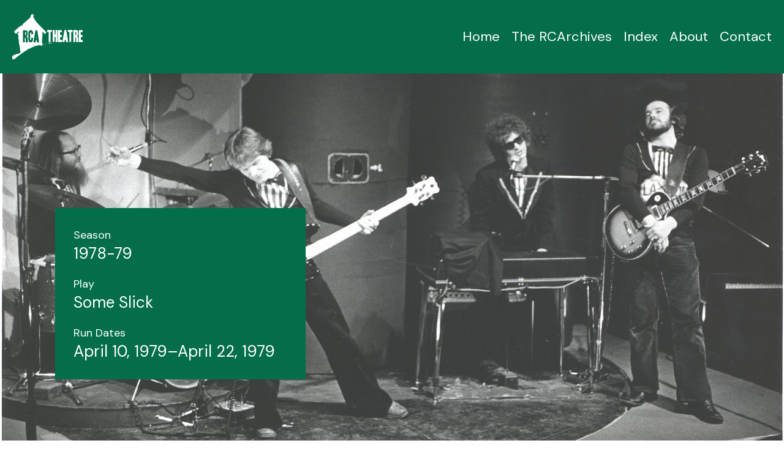

--- FILE ---
content_type: text/html; charset=UTF-8
request_url: https://archive.lspuhall.ca/play/some-slick/
body_size: 44733
content:
<!doctype html>
<html lang="en-US">

	<head>
		<meta charset="utf-8">
		<meta http-equiv="X-UA-Compatible" content="IE=edge">

		<title>Some Slick &#8211; RCA Theatre</title>

		<meta name="HandheldFriendly" content="True">
		<meta name="MobileOptimized" content="320">
		<meta name="viewport" content="width=device-width, initial-scale=1"/>
		<link rel="pingback" href="https://archive.lspuhall.ca/xmlrpc.php">

		<meta name='robots' content='index, follow, max-image-preview:large, max-snippet:-1, max-video-preview:-1' />

	<!-- This site is optimized with the Yoast SEO plugin v26.4 - https://yoast.com/wordpress/plugins/seo/ -->
	<link rel="canonical" href="https://archive.lspuhall.ca/play/some-slick/" />
	<meta property="og:locale" content="en_US" />
	<meta property="og:type" content="article" />
	<meta property="og:title" content="Some Slick &#8211; RCA Theatre" />
	<meta property="og:url" content="https://archive.lspuhall.ca/play/some-slick/" />
	<meta property="og:site_name" content="RCA Theatre" />
	<meta property="article:modified_time" content="2025-03-06T20:58:37+00:00" />
	<meta name="twitter:card" content="summary_large_image" />
	<script type="application/ld+json" class="yoast-schema-graph">{"@context":"https://schema.org","@graph":[{"@type":"WebPage","@id":"https://archive.lspuhall.ca/play/some-slick/","url":"https://archive.lspuhall.ca/play/some-slick/","name":"Some Slick &#8211; RCA Theatre","isPartOf":{"@id":"https://archive.lspuhall.ca/#website"},"datePublished":"1979-01-01T12:00:29+00:00","dateModified":"2025-03-06T20:58:37+00:00","breadcrumb":{"@id":"https://archive.lspuhall.ca/play/some-slick/#breadcrumb"},"inLanguage":"en-US","potentialAction":[{"@type":"ReadAction","target":["https://archive.lspuhall.ca/play/some-slick/"]}]},{"@type":"BreadcrumbList","@id":"https://archive.lspuhall.ca/play/some-slick/#breadcrumb","itemListElement":[{"@type":"ListItem","position":1,"name":"Home","item":"https://archive.lspuhall.ca/"},{"@type":"ListItem","position":2,"name":"Some Slick"}]},{"@type":"WebSite","@id":"https://archive.lspuhall.ca/#website","url":"https://archive.lspuhall.ca/","name":"RCA Theatre","description":"","potentialAction":[{"@type":"SearchAction","target":{"@type":"EntryPoint","urlTemplate":"https://archive.lspuhall.ca/?s={search_term_string}"},"query-input":{"@type":"PropertyValueSpecification","valueRequired":true,"valueName":"search_term_string"}}],"inLanguage":"en-US"}]}</script>
	<!-- / Yoast SEO plugin. -->


<link rel="alternate" title="oEmbed (JSON)" type="application/json+oembed" href="https://archive.lspuhall.ca/wp-json/oembed/1.0/embed?url=https%3A%2F%2Farchive.lspuhall.ca%2Fplay%2Fsome-slick%2F" />
<link rel="alternate" title="oEmbed (XML)" type="text/xml+oembed" href="https://archive.lspuhall.ca/wp-json/oembed/1.0/embed?url=https%3A%2F%2Farchive.lspuhall.ca%2Fplay%2Fsome-slick%2F&#038;format=xml" />
<style id='wp-img-auto-sizes-contain-inline-css' type='text/css'>
img:is([sizes=auto i],[sizes^="auto," i]){contain-intrinsic-size:3000px 1500px}
/*# sourceURL=wp-img-auto-sizes-contain-inline-css */
</style>
<style id='wp-block-library-inline-css' type='text/css'>
:root{--wp-block-synced-color:#7a00df;--wp-block-synced-color--rgb:122,0,223;--wp-bound-block-color:var(--wp-block-synced-color);--wp-editor-canvas-background:#ddd;--wp-admin-theme-color:#007cba;--wp-admin-theme-color--rgb:0,124,186;--wp-admin-theme-color-darker-10:#006ba1;--wp-admin-theme-color-darker-10--rgb:0,107,160.5;--wp-admin-theme-color-darker-20:#005a87;--wp-admin-theme-color-darker-20--rgb:0,90,135;--wp-admin-border-width-focus:2px}@media (min-resolution:192dpi){:root{--wp-admin-border-width-focus:1.5px}}.wp-element-button{cursor:pointer}:root .has-very-light-gray-background-color{background-color:#eee}:root .has-very-dark-gray-background-color{background-color:#313131}:root .has-very-light-gray-color{color:#eee}:root .has-very-dark-gray-color{color:#313131}:root .has-vivid-green-cyan-to-vivid-cyan-blue-gradient-background{background:linear-gradient(135deg,#00d084,#0693e3)}:root .has-purple-crush-gradient-background{background:linear-gradient(135deg,#34e2e4,#4721fb 50%,#ab1dfe)}:root .has-hazy-dawn-gradient-background{background:linear-gradient(135deg,#faaca8,#dad0ec)}:root .has-subdued-olive-gradient-background{background:linear-gradient(135deg,#fafae1,#67a671)}:root .has-atomic-cream-gradient-background{background:linear-gradient(135deg,#fdd79a,#004a59)}:root .has-nightshade-gradient-background{background:linear-gradient(135deg,#330968,#31cdcf)}:root .has-midnight-gradient-background{background:linear-gradient(135deg,#020381,#2874fc)}:root{--wp--preset--font-size--normal:16px;--wp--preset--font-size--huge:42px}.has-regular-font-size{font-size:1em}.has-larger-font-size{font-size:2.625em}.has-normal-font-size{font-size:var(--wp--preset--font-size--normal)}.has-huge-font-size{font-size:var(--wp--preset--font-size--huge)}.has-text-align-center{text-align:center}.has-text-align-left{text-align:left}.has-text-align-right{text-align:right}.has-fit-text{white-space:nowrap!important}#end-resizable-editor-section{display:none}.aligncenter{clear:both}.items-justified-left{justify-content:flex-start}.items-justified-center{justify-content:center}.items-justified-right{justify-content:flex-end}.items-justified-space-between{justify-content:space-between}.screen-reader-text{border:0;clip-path:inset(50%);height:1px;margin:-1px;overflow:hidden;padding:0;position:absolute;width:1px;word-wrap:normal!important}.screen-reader-text:focus{background-color:#ddd;clip-path:none;color:#444;display:block;font-size:1em;height:auto;left:5px;line-height:normal;padding:15px 23px 14px;text-decoration:none;top:5px;width:auto;z-index:100000}html :where(.has-border-color){border-style:solid}html :where([style*=border-top-color]){border-top-style:solid}html :where([style*=border-right-color]){border-right-style:solid}html :where([style*=border-bottom-color]){border-bottom-style:solid}html :where([style*=border-left-color]){border-left-style:solid}html :where([style*=border-width]){border-style:solid}html :where([style*=border-top-width]){border-top-style:solid}html :where([style*=border-right-width]){border-right-style:solid}html :where([style*=border-bottom-width]){border-bottom-style:solid}html :where([style*=border-left-width]){border-left-style:solid}html :where(img[class*=wp-image-]){height:auto;max-width:100%}:where(figure){margin:0 0 1em}html :where(.is-position-sticky){--wp-admin--admin-bar--position-offset:var(--wp-admin--admin-bar--height,0px)}@media screen and (max-width:600px){html :where(.is-position-sticky){--wp-admin--admin-bar--position-offset:0px}}

/*# sourceURL=wp-block-library-inline-css */
</style><style id='global-styles-inline-css' type='text/css'>
:root{--wp--preset--aspect-ratio--square: 1;--wp--preset--aspect-ratio--4-3: 4/3;--wp--preset--aspect-ratio--3-4: 3/4;--wp--preset--aspect-ratio--3-2: 3/2;--wp--preset--aspect-ratio--2-3: 2/3;--wp--preset--aspect-ratio--16-9: 16/9;--wp--preset--aspect-ratio--9-16: 9/16;--wp--preset--color--black: #000000;--wp--preset--color--cyan-bluish-gray: #abb8c3;--wp--preset--color--white: #ffffff;--wp--preset--color--pale-pink: #f78da7;--wp--preset--color--vivid-red: #cf2e2e;--wp--preset--color--luminous-vivid-orange: #ff6900;--wp--preset--color--luminous-vivid-amber: #fcb900;--wp--preset--color--light-green-cyan: #7bdcb5;--wp--preset--color--vivid-green-cyan: #00d084;--wp--preset--color--pale-cyan-blue: #8ed1fc;--wp--preset--color--vivid-cyan-blue: #0693e3;--wp--preset--color--vivid-purple: #9b51e0;--wp--preset--gradient--vivid-cyan-blue-to-vivid-purple: linear-gradient(135deg,rgb(6,147,227) 0%,rgb(155,81,224) 100%);--wp--preset--gradient--light-green-cyan-to-vivid-green-cyan: linear-gradient(135deg,rgb(122,220,180) 0%,rgb(0,208,130) 100%);--wp--preset--gradient--luminous-vivid-amber-to-luminous-vivid-orange: linear-gradient(135deg,rgb(252,185,0) 0%,rgb(255,105,0) 100%);--wp--preset--gradient--luminous-vivid-orange-to-vivid-red: linear-gradient(135deg,rgb(255,105,0) 0%,rgb(207,46,46) 100%);--wp--preset--gradient--very-light-gray-to-cyan-bluish-gray: linear-gradient(135deg,rgb(238,238,238) 0%,rgb(169,184,195) 100%);--wp--preset--gradient--cool-to-warm-spectrum: linear-gradient(135deg,rgb(74,234,220) 0%,rgb(151,120,209) 20%,rgb(207,42,186) 40%,rgb(238,44,130) 60%,rgb(251,105,98) 80%,rgb(254,248,76) 100%);--wp--preset--gradient--blush-light-purple: linear-gradient(135deg,rgb(255,206,236) 0%,rgb(152,150,240) 100%);--wp--preset--gradient--blush-bordeaux: linear-gradient(135deg,rgb(254,205,165) 0%,rgb(254,45,45) 50%,rgb(107,0,62) 100%);--wp--preset--gradient--luminous-dusk: linear-gradient(135deg,rgb(255,203,112) 0%,rgb(199,81,192) 50%,rgb(65,88,208) 100%);--wp--preset--gradient--pale-ocean: linear-gradient(135deg,rgb(255,245,203) 0%,rgb(182,227,212) 50%,rgb(51,167,181) 100%);--wp--preset--gradient--electric-grass: linear-gradient(135deg,rgb(202,248,128) 0%,rgb(113,206,126) 100%);--wp--preset--gradient--midnight: linear-gradient(135deg,rgb(2,3,129) 0%,rgb(40,116,252) 100%);--wp--preset--font-size--small: 13px;--wp--preset--font-size--medium: 20px;--wp--preset--font-size--large: 36px;--wp--preset--font-size--x-large: 42px;--wp--preset--spacing--20: 0.44rem;--wp--preset--spacing--30: 0.67rem;--wp--preset--spacing--40: 1rem;--wp--preset--spacing--50: 1.5rem;--wp--preset--spacing--60: 2.25rem;--wp--preset--spacing--70: 3.38rem;--wp--preset--spacing--80: 5.06rem;--wp--preset--shadow--natural: 6px 6px 9px rgba(0, 0, 0, 0.2);--wp--preset--shadow--deep: 12px 12px 50px rgba(0, 0, 0, 0.4);--wp--preset--shadow--sharp: 6px 6px 0px rgba(0, 0, 0, 0.2);--wp--preset--shadow--outlined: 6px 6px 0px -3px rgb(255, 255, 255), 6px 6px rgb(0, 0, 0);--wp--preset--shadow--crisp: 6px 6px 0px rgb(0, 0, 0);}:where(.is-layout-flex){gap: 0.5em;}:where(.is-layout-grid){gap: 0.5em;}body .is-layout-flex{display: flex;}.is-layout-flex{flex-wrap: wrap;align-items: center;}.is-layout-flex > :is(*, div){margin: 0;}body .is-layout-grid{display: grid;}.is-layout-grid > :is(*, div){margin: 0;}:where(.wp-block-columns.is-layout-flex){gap: 2em;}:where(.wp-block-columns.is-layout-grid){gap: 2em;}:where(.wp-block-post-template.is-layout-flex){gap: 1.25em;}:where(.wp-block-post-template.is-layout-grid){gap: 1.25em;}.has-black-color{color: var(--wp--preset--color--black) !important;}.has-cyan-bluish-gray-color{color: var(--wp--preset--color--cyan-bluish-gray) !important;}.has-white-color{color: var(--wp--preset--color--white) !important;}.has-pale-pink-color{color: var(--wp--preset--color--pale-pink) !important;}.has-vivid-red-color{color: var(--wp--preset--color--vivid-red) !important;}.has-luminous-vivid-orange-color{color: var(--wp--preset--color--luminous-vivid-orange) !important;}.has-luminous-vivid-amber-color{color: var(--wp--preset--color--luminous-vivid-amber) !important;}.has-light-green-cyan-color{color: var(--wp--preset--color--light-green-cyan) !important;}.has-vivid-green-cyan-color{color: var(--wp--preset--color--vivid-green-cyan) !important;}.has-pale-cyan-blue-color{color: var(--wp--preset--color--pale-cyan-blue) !important;}.has-vivid-cyan-blue-color{color: var(--wp--preset--color--vivid-cyan-blue) !important;}.has-vivid-purple-color{color: var(--wp--preset--color--vivid-purple) !important;}.has-black-background-color{background-color: var(--wp--preset--color--black) !important;}.has-cyan-bluish-gray-background-color{background-color: var(--wp--preset--color--cyan-bluish-gray) !important;}.has-white-background-color{background-color: var(--wp--preset--color--white) !important;}.has-pale-pink-background-color{background-color: var(--wp--preset--color--pale-pink) !important;}.has-vivid-red-background-color{background-color: var(--wp--preset--color--vivid-red) !important;}.has-luminous-vivid-orange-background-color{background-color: var(--wp--preset--color--luminous-vivid-orange) !important;}.has-luminous-vivid-amber-background-color{background-color: var(--wp--preset--color--luminous-vivid-amber) !important;}.has-light-green-cyan-background-color{background-color: var(--wp--preset--color--light-green-cyan) !important;}.has-vivid-green-cyan-background-color{background-color: var(--wp--preset--color--vivid-green-cyan) !important;}.has-pale-cyan-blue-background-color{background-color: var(--wp--preset--color--pale-cyan-blue) !important;}.has-vivid-cyan-blue-background-color{background-color: var(--wp--preset--color--vivid-cyan-blue) !important;}.has-vivid-purple-background-color{background-color: var(--wp--preset--color--vivid-purple) !important;}.has-black-border-color{border-color: var(--wp--preset--color--black) !important;}.has-cyan-bluish-gray-border-color{border-color: var(--wp--preset--color--cyan-bluish-gray) !important;}.has-white-border-color{border-color: var(--wp--preset--color--white) !important;}.has-pale-pink-border-color{border-color: var(--wp--preset--color--pale-pink) !important;}.has-vivid-red-border-color{border-color: var(--wp--preset--color--vivid-red) !important;}.has-luminous-vivid-orange-border-color{border-color: var(--wp--preset--color--luminous-vivid-orange) !important;}.has-luminous-vivid-amber-border-color{border-color: var(--wp--preset--color--luminous-vivid-amber) !important;}.has-light-green-cyan-border-color{border-color: var(--wp--preset--color--light-green-cyan) !important;}.has-vivid-green-cyan-border-color{border-color: var(--wp--preset--color--vivid-green-cyan) !important;}.has-pale-cyan-blue-border-color{border-color: var(--wp--preset--color--pale-cyan-blue) !important;}.has-vivid-cyan-blue-border-color{border-color: var(--wp--preset--color--vivid-cyan-blue) !important;}.has-vivid-purple-border-color{border-color: var(--wp--preset--color--vivid-purple) !important;}.has-vivid-cyan-blue-to-vivid-purple-gradient-background{background: var(--wp--preset--gradient--vivid-cyan-blue-to-vivid-purple) !important;}.has-light-green-cyan-to-vivid-green-cyan-gradient-background{background: var(--wp--preset--gradient--light-green-cyan-to-vivid-green-cyan) !important;}.has-luminous-vivid-amber-to-luminous-vivid-orange-gradient-background{background: var(--wp--preset--gradient--luminous-vivid-amber-to-luminous-vivid-orange) !important;}.has-luminous-vivid-orange-to-vivid-red-gradient-background{background: var(--wp--preset--gradient--luminous-vivid-orange-to-vivid-red) !important;}.has-very-light-gray-to-cyan-bluish-gray-gradient-background{background: var(--wp--preset--gradient--very-light-gray-to-cyan-bluish-gray) !important;}.has-cool-to-warm-spectrum-gradient-background{background: var(--wp--preset--gradient--cool-to-warm-spectrum) !important;}.has-blush-light-purple-gradient-background{background: var(--wp--preset--gradient--blush-light-purple) !important;}.has-blush-bordeaux-gradient-background{background: var(--wp--preset--gradient--blush-bordeaux) !important;}.has-luminous-dusk-gradient-background{background: var(--wp--preset--gradient--luminous-dusk) !important;}.has-pale-ocean-gradient-background{background: var(--wp--preset--gradient--pale-ocean) !important;}.has-electric-grass-gradient-background{background: var(--wp--preset--gradient--electric-grass) !important;}.has-midnight-gradient-background{background: var(--wp--preset--gradient--midnight) !important;}.has-small-font-size{font-size: var(--wp--preset--font-size--small) !important;}.has-medium-font-size{font-size: var(--wp--preset--font-size--medium) !important;}.has-large-font-size{font-size: var(--wp--preset--font-size--large) !important;}.has-x-large-font-size{font-size: var(--wp--preset--font-size--x-large) !important;}
/*# sourceURL=global-styles-inline-css */
</style>

<style id='classic-theme-styles-inline-css' type='text/css'>
/*! This file is auto-generated */
.wp-block-button__link{color:#fff;background-color:#32373c;border-radius:9999px;box-shadow:none;text-decoration:none;padding:calc(.667em + 2px) calc(1.333em + 2px);font-size:1.125em}.wp-block-file__button{background:#32373c;color:#fff;text-decoration:none}
/*# sourceURL=/wp-includes/css/classic-themes.min.css */
</style>
<link rel='stylesheet' id='dashicons-css' href='https://archive.lspuhall.ca/wp-includes/css/dashicons.min.css' type='text/css' media='all' />
<link rel='stylesheet' id='css-css' href='https://archive.lspuhall.ca/wp-content/themes/rca/assets/css/main.min.css?v=1760981981' type='text/css' media='all' />
<script type="text/javascript" src="https://archive.lspuhall.ca/wp-includes/js/jquery/jquery.js" id="jquery-js"></script>
<script type="text/javascript" id="load_posts_script-js-extra">
/* <![CDATA[ */
var load_posts_object = {"api_nonce":"c738d25f8e","api_url":"https://archive.lspuhall.ca/wp-json/rest/v1/"};
//# sourceURL=load_posts_script-js-extra
/* ]]> */
</script>
<script type="text/javascript" src="https://archive.lspuhall.ca/wp-content/themes/rca/assets/js/load_posts.js" id="load_posts_script-js"></script>
<link rel="https://api.w.org/" href="https://archive.lspuhall.ca/wp-json/" /><link rel="alternate" title="JSON" type="application/json" href="https://archive.lspuhall.ca/wp-json/wp/v2/cpt_plays/239" /><link rel='shortlink' href='https://archive.lspuhall.ca/?p=239' />
<script>document.documentElement.className += " js";</script>
	

		<link rel="apple-touch-icon" sizes="180x180" href="https://archive.lspuhall.ca/wp-content/themes/rca/assets/img/favicon/apple-touch-icon.png">
		<link rel="icon" type="image/png" sizes="32x32" href="https://archive.lspuhall.ca/wp-content/themes/rca/assets/img/favicon/favicon-32x32.png">
		<link rel="icon" type="image/png" sizes="16x16" href="https://archive.lspuhall.ca/wp-content/themes/rca/assets/img/favicon/favicon-16x16.png">
		<link rel="manifest" href="https://archive.lspuhall.ca/wp-content/themes/rca/assets/img/favicon/site.webmanifest">
		<link rel="mask-icon" href="https://archive.lspuhall.ca/wp-content/themes/rca/assets/img/favicon/safari-pinned-tab.svg" color="#5bbad5">
		<link rel="shortcut icon" href="https://archive.lspuhall.ca/wp-content/themes/rca/assets/img/favicon/favicon.ico">
		<meta name="msapplication-TileColor" content="#da532c">
		<meta name="msapplication-config" content="https://archive.lspuhall.ca/wp-content/themes/rca/assets/img/favicon/browserconfig.xml">
		<meta name="theme-color" content="#ffffff">
		
		<link rel="preconnect" href="https://fonts.googleapis.com">
		<link rel="preconnect" href="https://fonts.gstatic.com" crossorigin>
		<link href="https://fonts.googleapis.com/css2?family=DM+Sans:ital,wght@0,400;0,500;0,700;1,400;1,500;1,700&display=swap" rel="stylesheet">

		<script src="https://kit.fontawesome.com/cc64be53b6.js" crossorigin="anonymous"></script>

		<!-- Global site tag (gtag.js) - Google Analytics -->
					<meta name="google-site-verification" content="zaQu8pPMMd6s97VY1oDzgB_fy6RipbxDlkfqHfOxyY0" />
			<!-- Google tag (gtag.js) -->
			<script async src="https://www.googletagmanager.com/gtag/js?id=G-82R8R3CV84"></script>
			<script>
			  window.dataLayer = window.dataLayer || [];
			  function gtag(){dataLayer.push(arguments);}
			  gtag('js', new Date());
			
			  gtag('config', 'G-82R8R3CV84');
			</script>
			</head>

	<body class="wp-singular cpt_plays-template-default single single-cpt_plays postid-239 wp-theme-rca cpt_plays-some-slick" itemscope itemtype="http://schema.org/WebPage">

		<header class="header" role="banner" itemscope itemtype="http://schema.org/WPHeader">
			<div class="container-fluid px-0 px-lg-2">
				<div class="row align-items-center header-height">
					<div class="col-auto">
						<a class="logo" href="https://archive.lspuhall.ca" rel="nofollow" title="Home">
							<svg class="logo-full d-none d-lg-inline" xmlns="http://www.w3.org/2000/svg" width="78.4" height="50.5" viewBox="0 0 78.4 50.5">
							  <g>
								<g>
								  <path d="M36.6,35.4c-.1,.2,0,.3,0,.3h.2c0,0,.1-.2,.1-.2,0-.2-.2-.2-.3,0"/>
								  <path d="M36.2,34.8c-.1,.2-.3,.4-.3,.4,0,0,.1,.2,.2,.2s.2-.1,.3-.2c.1-.1-.3-.4-.3-.4"/>
								  <path d="M36.8,33.6c0-.2-.3-.4-.3-.4-.3,.2-.2,.5-.2,.5,0,0,0,.2,.2,.2s.3,0,.3-.2"/>
								  <path d="M37.5,32.4s-.2,0-.3,.1c0,.1-.3,.1-.3,.1,0,0,0,.2,.1,.3,.1,0,.3,0,.3,0h.3s0-.3,0-.3h-.1c0-.1-.2-.3-.2-.3Z"/>
								  <path d="M38.2,32.3s0,0-.1,.2c-.1,.2,0,.3,0,.3,0,0,0,.2,.1,.2,.1,0,.2,0,.2,0v-.3s0-.1-.2-.3"/>
								  <path d="M43.3,31.8s-.7-.1-.8-.1-.3,.2-.3,.2c0,0-.3,0-.4,0s-1.4,.2-1.6,.2v.4s0,.2,0,.2c0,0,.3,0,.4,0s.4-.2,.4-.2c0,0,.3,0,.6,0,.3,0,.7,0,.7,0,0,0,.3,0,.4,0,.1,0,.3,.2,.3,.2,0,0,.2,.1,.4,.2,.2,.1,.3-.3,.3-.3v-.6l-.3-.2Z"/>
								  <path d="M41.2,34.4v.3c0,0,.3,0,.3,0,0,0,0-.2,0-.3,0-.2-.4,0-.4,0"/>
								  <path d="M37.8,21c0-.9-.3-1.2-.3-1.2-.6-.8-2.1-2.2-2.1-2.2-.3-.5-2-1.7-2-1.7-.2-.8-1.3-1.6-1.3-1.6-.6-.8-1.6-1.8-1.6-1.8h-.4c-.9-.7-1.4-1.8-1.4-1.8-.4,0-.6-.6-.6-.6-.4-.2-2.3-2.6-2.3-2.6,0-.4-.8-1.3-.8-1.3,.1-.3-.4-1.1-.4-1.1-.1-.4-1.1-1.1-1.1-1.1-.1-.5,0-1.2,0-1.2,0,0-.3,0,0-.1,.3-.1,.3-.8,.4-1.2,0-.3-.2-.8-.2-.8l-.8-.6s-.4-.2-.5,0c-.1,.2-.4,.3-.6,.3-.1,0-.6,.3-.6,.3-.1,.4-.6,.6-.6,.6-.2,.3,0,1.3,0,1.3,0,.3-.4,.5-.4,.5,0,.1,0,.4,0,.7l-8.7,7.5v1.4c-.5,0-1,0-1.1,0-.1,0-.2,.2-.2,.2h-.3s-.1,.2-.3,.3c-.1,.2-.3,.2-.4,.2-.1,0-.4,.1-.6,.2-.1,0-.3,.4-.6,.6-.3,.2-.4,.2-.4,.2,0,0-.2,.2-.4,.3-.1,.2-.5,0-.7,.4-.2,.3-.6,1.1-.8,1.2-.1,.1-.6,.2-.7,.3-.1,.1-.4,.4-.4,.4l-.8,.7-.8,.6s-.4,.3-.5,.5c0,.2-.1,.5-.1,.5-.6,1,1.1,2.3,1.1,2.3,.4,.1,.7,0,1.1,0,.4,0,.7-.5,1-.7,.3-.2,.4-.8,.5-1,0-.2,.5-.4,.7-.4,0,0,.1,0,.2-.1,0,0,0,0,0,.1,0,.2,.1,.3,.2,.5,0,.2,0,.7,0,.9s-.5,.4-.8,.4c-.3,0-.5,.6-.5,.6l.4,.4s0,.4,0,.6,.1,.3,.3,.4c.1,0,0,.3,0,.4s.3,.3,.3,.3c0,0,.1,.6,.2,1.1,0,.5-.4,.3-.4,.3,0,0,0-.2,0,.1s.1,1.1,.1,1.1c0,0-.1,.4,0,.6,.1,.2,.2,.5,.2,.5v.6c.1,0,.3,.2,.3,.4v.6c0,.2,0,1.9,0,2.1,0,.2,.1,.6,.2,.7,0,.2,0,.5,.1,.8,0,.3,.1,.7,.1,.9s.2,.5,.2,.5c0,0,.1,.4,.1,.7,0,.3,.2,.6,.2,.6l.2,1s0,.3,0,.8c-.1,.5,0,.5,0,.5l.3,.2v3.1c0,0,.3,.1,.4,.4,.1,.2,0,1.1,0,1.3s0,.1,0,.2h0s-.5,.2-.6,.2c-.1,0-.8,.6-1,.7-.1,0-.5,0-.6,0s-.1,.2-.3,.3c-.1,.1-.3,.1-.8,.2-.4,0-.7,0-.8,0-.1,0-.3,0-.6,0s-.2,.2-.3,.3c-.1,.2-.4,.5-.6,.6-.2,.1-.8,0-1,0s-.3,0-.5,0-.5,.5-.6,.6c-.1,.1-.1,.2-.2,.6-.1,.3-.2,0-.4,0h-.3c-.1,0-.1,.1-.6,.3-.4,.2-.3,.3-.6,.6-.3,.3-.1,.6-.1,.8s0,.3,.1,.4c.1,0,.1,.2,.1,.4s.1,.2,.3,.2c.1,0,.6,.7,.7,.9,.1,.2,.5,.3,.6,.3,.1,0,.5,0,.6,0,.1,0,.6-.2,.7-.2,.1,0,.4-.3,.4-.3l.8-.6s.3-.4,.4-.4,.3-.2,.3-.2l.6-.5s.3-.5,.7-.6c.4-.1,1.1-.9,1.1-.9,.5-.3,3.6-2.6,3.6-2.6,.1,0,.4-.6,.6-.6,.1,0,.6-.1,.7-.2,.1,0,.8-.7,1-.8,.1,0,.3-.3,.4-.3,.1,0,.2-.3,.2-.3l.4-.4s.1,.1,.3,.1,.3-.1,.3-.1l.4-.3,.4-.4h.3c0-.1,.3-.1,.4-.2,.1,0,.1-.2,.2-.3,0-.1,.6-.3,.6-.3l.3-.5s.8-.6,1-.6c.1,0,.6-.3,.7-.3,.1,0,.4,0,.6,0s.8-.3,.8-.3l.4-.4v-.3c.1,0,.3,0,.4,0,.1,0,.3,.3,.3,.3,.2,0,.4-.6,.4-.6l.5-.2s.1,0,.3,0,.1,0,.2,0c.1,0,.2-.3,.4-.4,.1-.1,.4-.2,.4-.2h.4c0-.1,.5-.4,.5-.4h.5c0-.1,.3-.2,.3-.2v-.3c.1,0,.6,0,.6,0,0,0,.6-.2,.8-.2s.3-.1,.5-.1,.3-.2,.4-.2c.1,0,.8,0,.8,0,.1,0,.6-.3,.6-.3,.2,.2,.3,0,.3,0h.1c.1,0,1-.3,1-.3,.1,0,1,0,1,0,0,.2,.7,.4,.7,.4,.2,.2,.3,.2,.3,.2,.4,0,.8,.3,.8,.3,.1-.2,.6-.4,.8-.6,.1-.2-.1-.8,0-.8,.1,0,.2-.6,.2-.6h.6c.1,0,.3,0,.4,0,0,0,0,0,0-.1-.1-.5-.2-.5-.4-.4-.2,0-.2,.2-.3,.2s-.5-.3-.5-.3c0,0-.3-.4-.4-.6-.1-.2-.1-.4-.1-.4l.2-.3s0-.2-.2-.3c-.1,0,0-.5,0-.7v-.5c0-.1,.2-.2,.3-.3,.1,0,0-.3-.1-.8,0-.5,0-2.4,0-2.4,.3,0,.3-1.2,.3-1.2,.2,0,0-1.4,0-1.4,.3-.2,.1-2.4,.1-2.4,0-.3,0-1.3,0-2.1,.4,.4,1,1,1.2,1.2,.3,.2,.7,.8,.7,.8l.6,.6s.4,.3,.8,.2c.4,0-.3-.9-.3-.9m-19.5,10.2c-.2,0-.8,0-1.9,0-.1,0-.2-.1-.2-.4,0-.7,0-1.6,0-2.5,0-1.7-.3-2.5-.8-2.5,0,0-.1,0-.2,0,0,0-.1,.2-.1,.4,0,1.7,0,3.2,0,4.5,0,.3,0,.4-.2,.4-.6,0-1.1,0-1.6,0-.1,0-.2-.2-.2-.5v-12.6c0-.2,0-.3,.3-.3,.6,0,1.4,0,2.4,0,.7,0,1.2,.1,1.7,.4,.5,.3,.8,.7,.8,1.3v3.2c0,.5-.2,1-.5,1.4-.2,.3-.5,.5-.7,.6,0,0-.1,0-.1,0s0,0,.1,0c.2,0,.4,.2,.6,.4,.5,.4,.7,1.5,.7,3.3s0,1.9,.2,2.4c0,.2,0,.4-.2,.4m5.9-3.6c0,1-.2,1.8-.6,2.5-.5,.7-1.1,1.1-2,1.1s-1.8-.5-2.2-1.4c-.3-.6-.4-1.6-.4-2.9v-6.3c0-.6,.2-1.2,.5-1.7,.5-.9,1.2-1.3,2.1-1.3s1.7,.4,2.2,1.2c.3,.6,.5,1.4,.5,2.4,0,.3,0,.6,0,.8,0,.2,0,.3-.2,.3-.1,0-.4,0-.8,0-.5,0-.8,0-.7,0-.2,0-.3,0-.3-.3v-1.2c0-.6-.3-.9-.6-.9s-.7,1-.7,2.9v4.7c0,.3,0,.6,.1,.9,.1,.4,.3,.6,.5,.6,.4,0,.6-.6,.6-1.7v-.5c0-.2,0-.3,0-.3,0-.2,0-.3,.2-.3,.7,0,1.2,0,1.6,0,.2,0,.2,0,.2,.3,0,.3,0,.7,0,1.3m6.7,3.5c0,0,0,0-.1,0h-.8c-.4,0-.8,0-1.1,0s-.2-.4-.4-1.1c-.1-.5-.2-1-.2-1.4,0,0,0-.1-.2-.1h-.6c0,0-.1,0-.1,.1,0,.7-.2,1.4-.4,2.3,0,0,0,.1-.1,.1h-2c-.2,0-.2,0-.2-.2,.4-2.2,.7-4.5,1.1-6.7,.7-4.3,1.1-6.5,1.3-6.5,.6,0,1.1,0,1.7,0,.1,0,.5,2.2,1.2,6.5,.3,2.3,.7,4.6,1,6.8m-2.8-4.6c-.2-1.2-.3-1.9-.3-1.9s-.1,.3-.2,.8c0,.4,0,.7-.1,1.1,0,0,0,0,.2,0,.1,0,.2,0,.3,0,.1,0,.2,0,.2,0m-12.1-3.5c.1-.4,.2-1.1,.2-2.3s-.2-1.1-.7-1c-.1,0-.2,0-.2,0,0,0-.1,0-.1,.3v2.9c0,.3,0,.5,.2,.5,0,0,.1,0,.2,0,.2,0,.4-.1,.5-.4"/>
								  <path d="M44.3,19.8c0,.2,0,.2-.3,.2s-.2,0-.5,0h-.6c-.2,0-.3,0-.3,.2v10.6c0,.2,0,.3-.1,.3-.4,0-1,0-1.8,0-.1,0-.2-.1-.2-.3v-10.6c0-.2,0-.2-.2-.2h-1.2c-.2,0-.3,0-.3-.2,0,.1,0-.1,0-.7,0-.4,0-.7,0-.9,0-.3,.1-.4,.3-.4,1.3,0,3,0,4.9,0,.1,0,.2,0,.2,.3,0,.7,0,1.2,0,1.7"/>
								  <path d="M50.2,18.2c0,1.1,0,3.4,0,6.8,0,3.6,0,5.6,0,5.9s0,.3-.3,.3c-.2,0-.4,0-.8,0-.3,0-.6,0-.6,0-.1,0-.2-.1-.2-.4v-5.1c0-.1,0-.2-.2-.2-.1,0-.4,0-.9,0,0,0-.1,0-.1,.2,0,1.3,0,3,0,5.1,0,.2-.2,.3-.4,.3-.4,0-.9,0-1.3,0-.2,0-.2-.1-.3-.4-.1-2.7-.1-7,0-12.7,0-.2,0-.3,.2-.3h1.7c.2,0,.2,.1,.2,.3v2c0,1,0,1.9,0,2.4,0,0,0,.2,0,.2,0,0,0,.1,0,.1,.2,0,.5,0,.9,0,.1,0,.2-.1,.2-.3v-4.5c0-.2,0-.2,.1-.2,.4,0,1,0,1.7,0,.1,0,.2,.1,.2,.3"/>
								  <path d="M55.3,31c0,.1,0,.2-.3,.2-1.5,0-2.8,0-4,0-.1,0-.2-.1-.2-.3v-12.8c0-.1,0-.2,.2-.2,.8,0,2.1,0,4,0,.2,0,.3,0,.3,.2v.9c0,.5,0,.8,0,1s0,.2-.2,.2h-1.8c-.2,0-.2,0-.2,.2s0,.4,0,1.2c0,.6,0,1.1,0,1.4,0,.1,0,.2,.2,.2,.2,0,.7,0,1.5,0,.1,0,.2,0,.2,.2,0,.2,0,.6,0,1.1,0,.6,0,1,0,1.1s0,.2-.2,.2h-1.4c-.1,0-.2,0-.2,.2,0,.5,0,1.3,0,2.6,0,.1,0,.2,.3,.2h1.8c.2,0,.3,0,.3,.2,0,.9,0,1.5,0,2"/>
								  <path d="M62.1,31.2c0,0,0,0-.1,0h-.8c-.4,0-.8,0-1.1,0s-.2-.4-.4-1.1c-.1-.5-.2-1-.2-1.4,0,0,0-.1-.2-.1h-.6c0,0-.1,0-.1,.1,0,.7-.2,1.4-.4,2.3,0,0,0,.1-.1,.1h-2c-.2,0-.2,0-.2-.2,.4-2.2,.7-4.5,1.1-6.7,.7-4.3,1.1-6.5,1.3-6.5,.6,0,1.1,0,1.7,0,.1,0,.5,2.2,1.2,6.5,.3,2.3,.7,4.6,1,6.8m-2.8-4.6c-.2-1.2-.3-1.9-.3-1.9s-.1,.3-.2,.8c0,.4,0,.7-.1,1.1,0,0,0,0,.2,0,.1,0,.2,0,.3,0,.1,0,.2,0,.2,0"/>
								  <path d="M67.3,19.8c0,.2,0,.2-.3,.2s-.2,0-.5,0h-.6c-.2,0-.3,0-.3,.2v10.6c0,.2,0,.3-.1,.3-.4,0-1,0-1.8,0-.1,0-.2-.1-.2-.3v-10.6c0-.2,0-.2-.2-.2h-1.2c-.2,0-.3,0-.3-.2,0,.1,0-.1,0-.7,0-.4,0-.7,0-.9,0-.3,.1-.4,.3-.4,1.3,0,3,0,4.9,0,.1,0,.2,0,.2,.3,0,.7,0,1.2,0,1.7"/>
								  <path d="M73.4,30.9c0,.2,0,.4-.2,.4-.2,0-.8,0-1.9,0-.1,0-.2-.1-.2-.4,0-.7,0-1.6,0-2.5,0-1.7-.3-2.5-.8-2.5,0,0-.1,0-.2,0,0,0-.1,.2-.1,.4,0,1.7,0,3.2,0,4.5,0,.3,0,.4-.2,.4-.6,0-1.1,0-1.6,0-.1,0-.2-.2-.2-.5v-12.6c0-.2,0-.3,.3-.3,.6,0,1.4,0,2.4,0,.7,0,1.2,.1,1.7,.4,.5,.3,.8,.7,.8,1.3v3.2c0,.5-.2,1-.5,1.4-.2,.3-.5,.5-.7,.6,0,0-.1,0-.1,0s0,0,.1,0c.2,0,.4,.2,.6,.4,.5,.4,.7,1.5,.7,3.3s0,1.9,.2,2.4m-2.3-10c0-.7-.2-1.1-.7-1-.1,0-.2,0-.2,0,0,0-.1,0-.1,.3v2.9c0,.3,0,.5,.2,.5,0,0,.1,0,.2,0,.2,0,.4-.1,.5-.4,.1-.4,.2-1.1,.2-2.3"/>
								  <path d="M78.4,31c0,.1,0,.2-.3,.2-1.5,0-2.8,0-4,0-.1,0-.2-.1-.2-.3v-12.8c0-.1,0-.2,.2-.2,.8,0,2.1,0,4,0,.2,0,.3,0,.3,.2v.9c0,.5,0,.8,0,1s0,.2-.2,.2h-1.8c-.2,0-.2,0-.2,.2s0,.4,0,1.2c0,.6,0,1.1,0,1.4,0,.1,0,.2,.2,.2,.2,0,.7,0,1.5,0,.1,0,.2,0,.2,.2,0,.2,0,.6,0,1.1,0,.6,0,1,0,1.1s0,.2-.2,.2h-1.4c-.1,0-.2,0-.2,.2,0,.5,0,1.3,0,2.6,0,.1,0,.2,.3,.2h1.8c.2,0,.3,0,.3,.2,0,.9,0,1.5,0,2"/>
								</g>
							  </g>
							</svg>
							<svg class="logo-icon d-lg-none ms-1" data-name="Layer 1" xmlns="http://www.w3.org/2000/svg" width="203.7" height="226.6" viewBox="0 0 203.7 226.6">
							  <path d="M166.3,142.4s-.8,0-1.1,.5c-.3,.5-1.1,.5-1.1,.5,0,.3,.1,.9,.6,1.1,.5,.2,1.4,.3,1.4,.3l1.2-.2,.3-.9-.6-.5-.7-.8Z"/>
							  <path d="M190.5,140.1s-2.9-.5-3.4-.5-1.2,.6-1.2,.6c0,0-1.1,.2-1.8,.2s-5.9,.6-6.5,.6l-.2,1.6,.3,.6s1.2,.2,1.8,.2,1.5-.8,1.5-.8c0,0,1.4-.2,2.6,0,1.2,.2,2.7,.2,2.7,.2,0,0,1.2,0,1.7,.2,.5,.2,1.1,.8,1.1,.8,0,0,.8,.5,1.7,.9,.9,.5,1.1-1.3,1.1-1.3v-2.4l-1.4-.9Z"/>
							  <path d="M166.6,90.7c-2.4-3.5-8.7-9.3-8.7-9.3-1.1-2-8.4-6.9-8.4-6.9-.9-3.5-5.3-6.6-5.3-6.6-2.6-3.3-6.4-7.2-6.4-7.2l-1.5-.3c-3.7-2.5-5.8-7.1-5.8-7.1-1.8-.2-2.3-2.7-2.3-2.7-1.5-.9-9.3-10.8-9.3-10.8,0-1.7-3.5-5.3-3.5-5.3,.6-1.1-1.7-4.7-1.7-4.7-.5-1.6-4.4-4.4-4.4-4.4-.4-1.9,.2-5,.2-5,0,0-1.4,0,0-.5,1.4-.5,1.4-3.5,1.5-4.9,.1-1.4-.8-3.3-.8-3.3l-3.2-2.5s-1.5-.6-2,0c-.5,.6-1.8,1.1-2.3,1.4-.4,.3-2.3,1.3-2.3,1.3-.5,1.6-2.4,2.5-2.4,2.5-.8,1.1,.1,5.5,.1,5.5,0,1.3-1.7,2.2-1.7,2.2,.2,.4,.3,1.6,.3,2.8l-35.8,30.8v5.8c-2.2,0-4.1,0-4.4,.2-.5,.3-.8,1-.8,1l-1.1-.2s-.6,.8-1.1,1.6c-.5,.8-1.4,.8-1.8,.9-.5,.2-1.7,.5-2.3,.8-.6,.3-1.2,1.7-2.3,2.5-1.1,.8-1.7,.8-1.7,.8,0,0-.9,.8-1.5,1.4s-2,.3-2.7,1.6c-.8,1.3-2.6,4.4-3.2,4.9-.6,.5-2.3,.8-2.7,1.3-.5,.5-1.5,1.6-1.5,1.6l-3.3,2.8-3.4,2.4s-1.8,1.3-2,1.9c-.2,.6-.5,2-.5,2-2.4,4.2,4.6,9.6,4.6,9.6,1.7,.5,2.9,0,4.4-.2,1.5-.1,3.1-1.9,4.3-2.8,1.2-.9,1.7-3.3,2-3.9,.3-.6,2.1-1.6,2.9-1.7,.2,0,.5-.3,.8-.6,0,.2,0,.3,.1,.5,.1,1,.6,1.2,.8,1.9,.2,.8,0,2.9,0,3.7s-2.3,1.8-3.2,1.5c-1.4-.4-2.1,2.3-2.1,2.3l1.7,1.5s-.2,1.5-.2,2.3,.6,1.2,1.1,1.5c.5,.4-.2,1.2-.2,1.7s1.4,1.2,1.4,1.2c0,0,.5,2.3,.8,4.4,.3,2.1-1.7,1.3-1.7,1.3,0,0-.3-.8,0,.6,.3,1.3,.6,4.4,.6,4.4,0,0-.6,1.5,0,2.3,.6,.8,.8,1.9,.8,1.9l.5,2.5s.8,1,.8,1.5v2.3c0,1,0,7.9,.2,8.7,.2,.8,.5,2.3,.8,3.1,.3,.8,.3,2.1,.5,3.3,.2,1.2,.5,2.9,.5,3.7s.9,1.9,.9,1.9c0,0,.6,1.5,.5,2.7-.2,1.1,.8,2.5,.8,2.5l.9,4s.2,1.2-.3,3.3,0,2.1,0,2.1l1.1,.8,.3,12.9s.9,.6,1.4,1.5c.5,1,0,4.6,0,5.4s.1,.6,.3,.9h-.3s-2.1,.7-2.6,1c-.4,.3-3.3,2.5-4,2.8s-2.1,.3-2.6,.3-.6,.6-1.2,1.1c-.6,.5-1.4,.5-3.2,.6-1.8,.2-2.7-.1-3.2-.3-.5-.2-1.2,0-2.6,0s-.8,.6-1.2,1.4c-.5,.8-1.5,1.9-2.3,2.4-.8,.5-3.2,.3-4,.3s-1.1,.2-2,.2-2,2-2.4,2.5c-.5,.5-.5,1-.9,2.4-.5,1.4-.9,.2-1.5,.2h-1.2c-.6,0-.6,.5-2.3,1.4-1.7,1-1.1,1.4-2.3,2.7-1.2,1.3-.6,2.4-.6,3.1s.2,1.2,.6,1.6c.5,.3,.5,.8,.5,1.6s.5,.6,1.1,.9c.6,.3,2.6,3,3,3.8,.5,.8,2,1.3,2.6,1.4,.6,.2,2,.3,2.6,.2,.6-.2,2.6-.6,3-.9,.5-.3,1.8-1.2,1.8-1.2l3.4-2.5s1.1-1.7,1.7-1.7,1.4-.8,1.4-.8l2.4-1.9s1.2-1.9,2.9-2.4c1.7-.5,4.7-3.6,4.7-3.6,2.1-1.3,14.8-10.5,14.8-10.5,.5-.3,1.8-2.3,2.3-2.5,.5-.2,2.3-.5,2.7-.8,.5-.3,3.4-3,4-3.1,.6-.2,1.2-1.1,1.8-1.4,.6-.3,.8-1.1,.8-1.1l1.7-1.7s.6,.5,1.2,.5,1.4-.5,1.4-.5l1.8-1.1,1.8-1.6,1.2-.5s1.2,0,1.7-.2c.4-.2,.4-.8,.8-1.3,.3-.5,2.6-1.4,2.6-1.4l1.4-1.9s3.4-2.4,4-2.7,2.3-1.1,2.7-1.3c.5-.2,1.5-.2,2.6-.2s3.2-1.1,3.2-1.1l1.8-1.7,.6-1.4s.8-.3,1.2-.2c.4,.2,1.2,1.1,1.2,1.1,.9,0,1.8-2.7,1.8-2.7l2-.8s.6,.3,1.1,.3,.5-.2,.9-.3c.5-.2,.9-1.1,1.5-1.6,.6-.5,1.5-.8,1.5-.8l1.5-.5,2.1-1.3,2-.5,1.2-.2,.6-1.1,1.8-.3s2.6-.8,3.2-.8,1.2-.5,2.1-.5,1.1-.6,1.7-.8c.6-.1,3.2,0,3.2,0,.6,0,2.4-1.2,2.4-1.2,.8,.9,1.4-.2,1.4-.2l.6,.2c.6,.2,4-1.3,4-1.3,.6-.2,4.3-.3,4.3-.3,.3,.6,2.7,1.6,2.7,1.6,.8,.6,1.2,.8,1.2,.8,1.8-.1,3.2,1.4,3.2,1.4,.6-.9,2.6-1.7,3.2-2.7,.6-.9-.6-3.3,0-3.5,.6-.2,.9-2.5,.9-2.5h2.4c.5,0,1.2,0,1.8-.3,.2,0,.2-.3,.2-.5-.6-1.9-.7-2-1.8-1.8-.8,.2-.9,.9-1.4,.9s-2.1-1.2-2.1-1.2c0,0-1.4-1.6-1.8-2.4s-.5-1.6-.5-1.6l.9-1.1s-.2-.9-.8-1.3c-.6-.3-.3-2.2-.3-2.8v-2.2c0-.5,.8-.9,1.2-1.2,.5-.3-.1-1.4-.4-3.3-.3-1.9,.3-9.9,.3-9.9,1.1,0,1.4-5,1.4-5,.9-.3,.1-5.7,.1-5.7,1.2-.8,.6-9.9,.6-9.9,.3-1.2,.2-5.5,0-8.8,1.7,1.8,4.1,4.3,5,4.8,1.4,.8,3,3.3,3,3.3l2.3,2.4s1.7,1.2,3.4,.9c1.7-.3-1-3.8-1-3.8,.2-3.6-1.1-4.9-1.1-4.9Z"/>
							</svg>
						</a>
					</div>
					<div class="col text-end">
						<nav class="main-menu" role="navigation" itemscope itemtype="http://schema.org/SiteNavigationElement">
							<ul>
								<li id="menu-item-18" class="menu-item menu-item-type-post_type menu-item-object-page menu-item-home menu-item-18"><a href="https://archive.lspuhall.ca/">Home</a></li>
<li id="menu-item-3503" class="menu-item menu-item-type-post_type menu-item-object-page menu-item-3503"><a href="https://archive.lspuhall.ca/the-rcarchives/">The RCArchives</a></li>
<li id="menu-item-21" class="menu-item menu-item-type-post_type menu-item-object-page menu-item-21"><a href="https://archive.lspuhall.ca/index/">Index</a></li>
<li id="menu-item-19" class="menu-item menu-item-type-post_type menu-item-object-page menu-item-19"><a href="https://archive.lspuhall.ca/about/">About</a></li>
<li id="menu-item-20" class="menu-item menu-item-type-post_type menu-item-object-page menu-item-20"><a href="https://archive.lspuhall.ca/contact/">Contact</a></li>
							</ul>
						</nav>
						<button class="hamburger hamburger--squeeze menu-toggle d-lg-none" type="button" aria-label="Menu" aria-controls="navigation">
							<span class="hamburger-box">
								<span class="hamburger-inner"></span>
							</span>
						</button>
					</div>
				</div>
			</div>
		</header>

		<main role="main" itemscope itemprop="mainContentOfPage" itemtype="http://schema.org/Blog" data-aos="fade-in">
		

		<article id="post-239" class="cf post-239 cpt_plays type-cpt_plays status-publish hentry tax_production_types-mummers-troupe-production tax_season-1978-79" role="article" itemscope itemtype="http://schema.org/BlogPosting">

			<header class="play">
				<div class="cover" style="background-image:url(https://archive.lspuhall.ca/wp-content/uploads/2022/11/Some_Slick_1979_Photo01-e1740067235114-2400x1503.jpg);" >
					<div class="container-lg">
						<div class="row">
							<div class="col-12 align-self-end mb-2 mt-10 mt-lg-15 mb-lg-10">
								<div class="title" style="background:#036E49 !important;">
																			<h3>Season</h3>
										<h2>1978-79</h2>
									
									<h3>Play</h3>
									<h1 style=" color:#fff !important;">Some Slick</h1>

																			<h3>Run Dates</h3>
									<h2>April 10, 1979–April 22, 1979</h2>								</div>
							</div>
						</div>
					</div>
				</div>
			</header>

			<section class="play">
				<div class="container-lg pt-6 pb-6 pt-lg-10 pb-lg-10">
					<div class="row justify-content-between">
						<div class="col-12 col-lg-4 mb-6">
															<p class="mb-4">Header image features: Mack Furlong (left), Brian Downey, Paul Steffler, Denis Parker. <i>Photo by Kent Barrett.</i></p>
							
															<div class="image">
									<img data-fancybox="gallery" data-caption="<i>Poster by Warren Brownridge.</i>"  src="https://archive.lspuhall.ca/wp-content/uploads/2022/11/Some_Slick_1979_Poster_1-600x863.jpg" alt="" width="100%" />
																			<div class="caption">
											<i>Poster by Warren Brownridge.</i>										</div>
																	</div>
													</div>
						<div class="col-12 col-lg-8 rte">
															<h3>Playwright</h3>
								<ul>
																			<li><a href="https://archive.lspuhall.ca/people/chris-brookes/">Chris Brookes</a></li>
																			<li><a href="https://archive.lspuhall.ca/people/brian-downey/">Brian Downey</a></li>
																			<li><a href="https://archive.lspuhall.ca/people/denis-parker/">Denis Parker</a></li>
																			<li><a href="https://archive.lspuhall.ca/people/mac-furlong/">Mac Furlong</a></li>
																			<li><a href="https://archive.lspuhall.ca/people/paul-steffler/">Paul Steffler</a></li>
																	</ul>
							
															<h3>Director</h3>
								<ul>
																			<li><a href="https://archive.lspuhall.ca/people/chris-brookes/">Chris Brookes</a></li>
																	</ul>
							
															<h3>Cast</h3>
								<ul>
																			<li><a href="https://archive.lspuhall.ca/people/brian-downey/">Brian Downey</a> <em>Bass Player/Guitartist/Vocalist</em></li>
																			<li><a href="https://archive.lspuhall.ca/people/denis-parker/">Denis Parker</a> <em>Guitarist/Vocalist/Harmonica Player</em></li>
																			<li><a href="https://archive.lspuhall.ca/people/mac-furlong/">Mac Furlong</a> <em>Drummer/Guitarist/Vocalist</em></li>
																			<li><a href="https://archive.lspuhall.ca/people/paul-steffler/">Paul Steffler</a> <em>Pianist/Vocalist/Flutist</em></li>
																	</ul>
							
															<h3>Crew</h3>
								<ul>
																			<li><a href="https://archive.lspuhall.ca/people/derek-butt/">Derek Butt</a> <em>Lighting Designer/Set Builder</em></li>
																			<li><a href="https://archive.lspuhall.ca/people/warren-brownridge/">Warren Brownridge</a> <em>Set Designer &amp; Builder</em></li>
																			<li><a href="https://archive.lspuhall.ca/people/doug-house/">Doug House</a> <em>Research Advisor</em></li>
																			<li><a href="https://archive.lspuhall.ca/people/henry-chaulk/">Henry Chaulk</a> <em>Set Builder</em></li>
																			<li><a href="https://archive.lspuhall.ca/people/judy-knee/">Judy Knee</a> <em>Choreographer for Mr. Slick</em></li>
																			<li><a href="https://archive.lspuhall.ca/people/hans-zahn/">Hans Zahn</a> <em>Magician</em></li>
																			<li><a href="https://archive.lspuhall.ca/people/scott-goudie/">Scott Goudie</a> <em>Graphic Designer for Cranky Graphics</em></li>
																			<li><a href="https://archive.lspuhall.ca/people/kent-barrett/">Kent Barrett</a> <em>Explosions Special Effects Artist</em></li>
																	</ul>
							
															<h3>Description</h3>
								<p><span data-contrast="none">A rock and roll cabaret about the potential issues that could arise for the people of Newfoundland after a major oilfield is discovered off the coast.</span><span data-ccp-props="{&quot;134233117&quot;:false,&quot;134233118&quot;:false,&quot;335551550&quot;:1,&quot;335551620&quot;:1,&quot;335559738&quot;:0,&quot;335559739&quot;:0}"> </span></p>
<p><span data-contrast="none">In his 1988 book, </span><i><span data-contrast="auto">A Public Nuisance: A History of the Mummers Troupe</span></i><span data-contrast="auto">, Chris Brookes describes how </span><i><span data-contrast="none">Some Slick</span></i><span data-contrast="none"> was created by the Mummer’s Troupe to bring </span><span data-contrast="none">public awareness to the importance of local voices when it comes to making decisions for offshore development.</span><span data-ccp-props="{&quot;134233117&quot;:false,&quot;134233118&quot;:false,&quot;335551550&quot;:1,&quot;335551620&quot;:1,&quot;335559738&quot;:0,&quot;335559739&quot;:322}"> </span></p>
							
															<h3>Production type</h3>
								<ul>
									<li>Mummers Troupe Production</li>								</ul>
							
													</div>
					</div>
				</div>

				
											<div class="container-lg pb-10">
							<div class="row mb-2">
								<div class="col">
									<h3>Gallery</h3>
								</div>
							</div>
							<div class="row g-2">

																											
																								<div class="col-12 col-lg-4">
														<div class="image">
															<a href="https://archive.lspuhall.ca/wp-content/uploads/2022/11/Some_Slick_1979_Photo02-2400x1637.jpg" data-fancybox="gallery" data-caption='Image features: Brian Downey (left), Paul Steffler, Denis Parker, Mac Furlong. <i>Photo by Kent Barrett.</i>'>
																<img src="https://archive.lspuhall.ca/wp-content/uploads/2022/11/Some_Slick_1979_Photo02-600x400.jpg" alt="A black and white photo of four people looking up at the camera. The first person is wearing a black coat, the second a white jacket and is holding a cigarette. The third is wearing a top hat, plaid shirt under a leather jacket and a tie. The fourth has a large beard and glasses and long sleeved shirt." width="100%" />
																																	<div class="caption">
																		Image features: Brian Downey (left), Paul Steffler, Denis Parker, Mac Furlong. <i>Photo by Kent Barrett.</i>																	</div>
																															</a>
														</div>
													</div>
																							
											
																																														
																								<div class="col-12 col-lg-4">
														<div class="image">
															<a href="https://archive.lspuhall.ca/wp-content/uploads/2022/11/Some_Slick_1979_Photo03-2400x1863.jpg" data-fancybox="gallery" data-caption='Image features: Brian Downey (left), Denis Parker, Paul Steffler, Mac Furlong. <i>Photo by Kent Barrett.</i>'>
																<img src="https://archive.lspuhall.ca/wp-content/uploads/2022/11/Some_Slick_1979_Photo03-600x400.jpg" alt="A black and white photo of four people. The first is wearing a black collared shirt and jeans, the second a plaif shirt under a leather jacket and jeans, the third a black coat and jeans, and the fourth has a large beard and glasses and is wearing a white shirt and jeans. The first person is pusing on the third persons arm. Everyone is smiling." width="100%" />
																																	<div class="caption">
																		Image features: Brian Downey (left), Denis Parker, Paul Steffler, Mac Furlong. <i>Photo by Kent Barrett.</i>																	</div>
																															</a>
														</div>
													</div>
																							
											
																											
							</div>
						</div>
					
				

				

									<div class="container-lg pt-6 pb-6 pb-lg-10">
						<div class="play-thumbs row gy-4">
							<h2>Related shows to explore</h2>
							<div class="col-6 col-lg-3 mb-4">
	<a class="play-thumb" href="https://archive.lspuhall.ca/play/traditional-newfoundland-christmas-mummers-play-1978/">
				<div class="play-thumb-poster" style='background-image:url(https://archive.lspuhall.ca/wp-content/uploads/2025/05/Traditional_Newfoundland_Christmas_Mummers_Play_1978_Photo_03-COPY-e1747676531532-600x900.jpg);'></div>
		<div class="play-thumb-title">Traditional Newfoundland Christmas Mummers Play (1978)							<!--<span>(1978-79)</span>-->
					</div>
	</a>
</div>						</div>
					</div>
				
			</section>

		</article>


		</main>
		
						<div id="randomizer" data-link="https://archive.lspuhall.ca/play/red-phone/">
					<div class="container py-4">
						<div class="row align-items-center">
							<div class="col-auto">
								<h1>Surprise me with the randomizer</h1>
							</div>
							<div class="col text-end stars d-none d-lg-block">
								<i class="fa-regular fa-star" data-fa-transform="rotate-30"></i><i class="fa-regular fa-star" data-fa-transform="rotate-60"></i><i class="fa-regular fa-question"></i><i class="fa-regular fa-star"></i>
							</div>
						</div>
					</div>
				</div>
					
		<footer class="footer">
			<div class="container py-6">
				<div class="row">
					<div class="col-12 col-sm-6 col-lg-3 mb-2">
						<a class="logo" href="https://archive.lspuhall.ca" rel="nofollow" title="Home">
							<img src="https://archive.lspuhall.ca/wp-content/themes/rca/assets/img/logo-white.svg" width="100%" />
						</a>
						<p>
							3 Victoria Street<br/>
							St. John's, NL<br/>
							A1C 3V2
						</p>
					</div>
					<div class="col-12 col-sm-6 col-lg-3 mb-2">
						<ul>
							<li><a href="https://archive.lspuhall.ca/about">About</a></li>
							<li><a href="https://archive.lspuhall.ca/index">A-Z index</a></li>
							<li><a href="https://archive.lspuhall.ca/contact">Contact Us</a></li>
						</ul>
					</div>
					<div class="col-12 col-sm-6 col-lg-3 mb-2">
						<ul>
							<li><a href="http://lspuhall.ca/about/support-us/" target="_blank">Support Us</a></li>
							<li><a href="http://lspuhall.ca/" target="_blank">RCA / LSPU Hall</a></li>
						</ul>
					</div>
					<div class="col-12 col-sm-6 col-lg-3 mb-2">
						<p>Follow us</p>
						<ul class="social mt-1">
							<li><a href="https://www.facebook.com/RCAatLSPUHall" target="_blank"><i class="fa-brands fa-facebook fa-2xl"></i></a></li>
							<li><a href="https://twitter.com/RCAatLSPUHall" target="_blank"><i class="fa-brands fa-twitter fa-2xl"></i></a></li>
							<li><a href="https://www.instagram.com/RCAatLSPUHall" target="_blank"><i class="fa-brands fa-instagram fa-2xl"></i></a></li>
							<li><a href="https://www.tiktok.com/@rcaatlspuhall" target="_blank"><i class="fa-brands fa-tiktok fa-2xl"></i></a></li>
						</ul>
					</div>
				</div>
			</div>
		</footer>
		
		<footer class="small py-3">
			<div class="container">
				<div class="row">
					<div class="col-12 text-center">
						<p>Resource Centre for the Arts &copy; 2026 | All Rights Reserved | <a href="#">Privacy</a> | <a href="#">Newsletter</a> | <a href="#">Financial Statements</a> | <a href="#">Board of Directors</a></p>
					</div>
				</div>
			</div>
		</footer>

		<script type="speculationrules">
{"prefetch":[{"source":"document","where":{"and":[{"href_matches":"/*"},{"not":{"href_matches":["/wp-*.php","/wp-admin/*","/wp-content/uploads/*","/wp-content/*","/wp-content/plugins/*","/wp-content/themes/rca/*","/*\\?(.+)"]}},{"not":{"selector_matches":"a[rel~=\"nofollow\"]"}},{"not":{"selector_matches":".no-prefetch, .no-prefetch a"}}]},"eagerness":"conservative"}]}
</script>
<script type="text/javascript" src="https://archive.lspuhall.ca/wp-content/themes/rca/assets/js/main.min.js?v=1695930924" id="js-js"></script>
		
	</body>
</html>

--- FILE ---
content_type: application/javascript; charset=utf-8
request_url: https://archive.lspuhall.ca/wp-content/themes/rca/assets/js/load_posts.js
body_size: 1453
content:
jQuery(function($) {
			
	// get vars
	var $wrapper = $("#load-posts-wrapper");
	var $pagination_wrapper = $(".pagination-wrapper");
		
	var curr_seasons = [];
	var curr_letters = [];
	var curr_other = [];
	var search = null;
	
	function scrollToExplore() {
		$('html, body').animate({
			scrollTop: $("#explore-top").offset().top - 120
		}, 0);
	}
		
	$('body').on('click', '.loadmore', function(event, action) {
		event.preventDefault();
		loadPosts();
	});
	
	$('body').on('click', '.pagination-wrapper a.page', function(event, action) {
		event.preventDefault();
		var go_to_page = $(this).data("page");
		$wrapper.attr("data-page", go_to_page);
		loadPosts();
		scrollToExplore();
	});

	$('#explore #search button[type=submit]').click(function(e) {
		e.preventDefault();
		search = $('#explore #search input.keywords').val();
		loadPosts('refresh');
		scrollToExplore();
	});
	
	if ($('#explore #search .keywords').val()) {
		$('#explore #search button[type=submit]').trigger('click');
	}
	
	$('.filters-toggle').click(function(e) {
		e.preventDefault();
		$(this).toggleClass('active');
		$('#filters').slideToggle('fast');
	});
	
	$('#filters.home a.filter').click(function(e) {
		e.preventDefault();
		var val = $(this).data('val');
		var link = $('#filters-seasons').data('link');
		window.location.href = link + '?season=' + val;
	});

	$('#explore #filters .filter-season').click(function(e) {
		e.preventDefault();
		
		// get this value
		var val = $(this).data('val');
		// convert string of seasons to array
		var this_seasons = val.split(',');
		
		// check if term is in array
		for (const season of this_seasons) {
			var index = curr_seasons.indexOf(season);
			if (index > -1) {
				// term is in array, remove it at index
				curr_seasons.splice(index, 1);
			} else {
				// term is not in array, add it
				curr_seasons.push(season);
			}
		}

		// mark tag as active
		$(this).toggleClass('active');

		// load posts with refresh
		loadPosts('refresh');
		scrollToExplore();
	});
	
	if (typeof $wrapper.data('season') !== 'undefined') {		
		$('.filters-toggle').trigger('click');
		$('.filter-season[data-val=' + $wrapper.data('season') + ']').trigger('click');
	}
	
	$('#explore #filters .filter-letter').click(function(e) {
		e.preventDefault();
		
		// get this value
		var val = $(this).data('val');
		// convert string of seasons to array
		var this_letters = val.split(',');
		
		// check if term is in array
		for (const letter of this_letters) {
			var index = curr_letters.indexOf(letter);
			if (index > -1) {
				// term is in array, remove it at index
				curr_letters.splice(index, 1);
			} else {
				// term is not in array, add it
				curr_letters.push(letter);
			}
		}

		// mark tag as active
		$(this).toggleClass('active');
		
		// load posts with refresh
		loadPosts('refresh');
		scrollToExplore();
	});


	$('#explore #filters .filter-other').click(function(e) {
		e.preventDefault();
		
		// get this value
		var val = $(this).data('val');
		
		var index = curr_other.indexOf(val);
		if (index > -1) {
			// term is in array, remove it at index
			curr_other.splice(index, 1);
		} else {
			// term is not in array, add it
			curr_other.push(val);
		}

		// mark tag as active
		$(this).toggleClass('active');
	
		// load posts with refresh
		loadPosts('refresh');
		scrollToExplore();
	});
	
		
	function loadPosts(action) {
		// get page val on wrapper (set when clicking numbered pagination)
		var cpt = $wrapper.data('cpt');
		var ppp = $wrapper.data('ppp');
		var page = $wrapper.attr("data-page");
		
		// if refresh, reset page
		if (action == 'refresh') {
			$wrapper.empty();
			page = 1;
		}

		// temporarily disable loadmore button and add svg spinner
		//$wrapper.html('<div class="loading col-12"><svg class="spinner" viewBox="0 0 50 50"><circle class="path" cx="25" cy="25" r="20" fill="none" stroke-width="5"></circle></svg></div>');
		$wrapper.addClass('loading');
		
		// gather data
		var data = {
			cpt : cpt,
			ppp : ppp,
			page : page,
			filter_by_seasons : curr_seasons,
			filter_by_name : curr_letters.join(","),
			filter_by_other : curr_other.join(","),
			search : search
		};
		
		// get posts
		$.ajax({
			method: 'POST',
			url: load_posts_object.api_url + 'load-posts/', 
			data: data,
			beforeSend: function ( xhr ) {
				xhr.setRequestHeader( 'X-WP-Nonce', load_posts_object.api_nonce );
			},
			success : function( response ) {
				if (response.state == 'success') {
					$wrapper.html(response.content);
					$wrapper.removeClass('loading');
					$pagination_wrapper.html(response.pagination);
				} else {
					console.log(response);
				}
			},
			fail : function( response ) {
				console.log(response);
			}
		}); 
	}
	
    // init posts
	loadPosts('refresh');
	
});